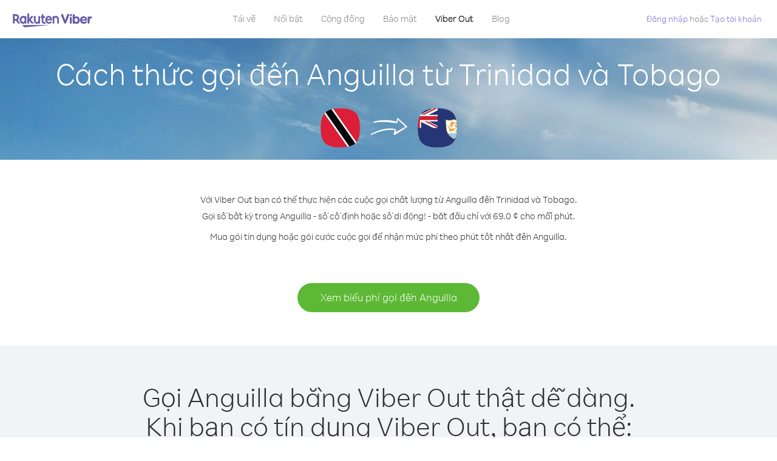

--- FILE ---
content_type: text/html; charset=UTF-8
request_url: https://account.viber.com/vi/how-to-call-anguilla?from=trinidad-and-tobago
body_size: 2407
content:
<!DOCTYPE html>
<html lang="vi">
    <head>
        <title>Cách thức gọi đến Anguilla từ Trinidad và Tobago | Viber Out</title>
        <meta name="keywords" content="Ứng dụng gọi điện thoại, cước phí thấp, cuộc gọi giá rẻ, gọi đi nước ngoài, gọi đi quốc tế" />
        <meta name="description" content="Tìm hiểu cách thức gọi đến Anguilla từ Trinidad và Tobago bằng Viber. Hãy gọi điện thoại cho bạn bè và gia đình trên bất kỳ số cố định hoặc di động nào bằng Viber, đăng ký ngay hôm nay tại Viber.com" />
        <meta http-equiv="Content-Type" content="text/html; charset=UTF-8" />
        <meta name="viewport" content="width=device-width, initial-scale=1, minimum-scale=1, maximum-scale=1, user-scalable=no" />
        <meta name="format-detection" content="telephone=no" />
        <meta name="msapplication-tap-highlight" content="no" />
        <link rel="icon" type="image/x-icon" href="/favicon.ico">
        <link rel="apple-touch-icon" href="/img/apple-touch-icon/touch-icon-iphone.png" />
        <link rel="apple-touch-icon" sizes="72x72" href="/img/apple-touch-icon/touch-icon-ipad.png" />
        <link rel="apple-touch-icon" sizes="114x114" href="/img/apple-touch-icon/touch-icon-iphone-retina.png" />
        <link rel="apple-touch-icon" sizes="144x144" href="/img/apple-touch-icon/touch-icon-ipad-retina.png" />
            <meta property="og:title" content="Cách thức gọi đến Anguilla từ Trinidad và Tobago | Viber Out" />
    <meta property="og:description" content="Tìm hiểu cách thức gọi đến Anguilla từ Trinidad và Tobago bằng Viber. Hãy gọi điện thoại cho bạn bè và gia đình trên bất kỳ số cố định hoặc di động nào bằng Viber, đăng ký ngay hôm nay tại Viber.com" />
    <meta property="og:url" content="https://account.viber.com/how-to-call-anguilla?from=trinidad-and-tobago" />
    <meta property="og:image" content="https://account.viber.com/img/splash.jpg" />

    <link rel="alternate" href="https://account.viber.com/how-to-call-anguilla?from=trinidad-and-tobago" hreflang="x-default" />
<link rel="alternate" href="https://account.viber.com/ar/how-to-call-anguilla?from=trinidad-and-tobago" hreflang="ar" />
<link rel="alternate" href="https://account.viber.com/en/how-to-call-anguilla?from=trinidad-and-tobago" hreflang="en" />
<link rel="alternate" href="https://account.viber.com/ja/how-to-call-anguilla?from=trinidad-and-tobago" hreflang="ja" />
<link rel="alternate" href="https://account.viber.com/es/how-to-call-anguilla?from=trinidad-and-tobago" hreflang="es" />
<link rel="alternate" href="https://account.viber.com/it/how-to-call-anguilla?from=trinidad-and-tobago" hreflang="it" />
<link rel="alternate" href="https://account.viber.com/zh/how-to-call-anguilla?from=trinidad-and-tobago" hreflang="zh" />
<link rel="alternate" href="https://account.viber.com/fr/how-to-call-anguilla?from=trinidad-and-tobago" hreflang="fr" />
<link rel="alternate" href="https://account.viber.com/de/how-to-call-anguilla?from=trinidad-and-tobago" hreflang="de" />
<link rel="alternate" href="https://account.viber.com/hu/how-to-call-anguilla?from=trinidad-and-tobago" hreflang="hu" />
<link rel="alternate" href="https://account.viber.com/pt/how-to-call-anguilla?from=trinidad-and-tobago" hreflang="pt" />
<link rel="alternate" href="https://account.viber.com/ru/how-to-call-anguilla?from=trinidad-and-tobago" hreflang="ru" />
<link rel="alternate" href="https://account.viber.com/be/how-to-call-anguilla?from=trinidad-and-tobago" hreflang="be" />
<link rel="alternate" href="https://account.viber.com/th/how-to-call-anguilla?from=trinidad-and-tobago" hreflang="th" />
<link rel="alternate" href="https://account.viber.com/vi/how-to-call-anguilla?from=trinidad-and-tobago" hreflang="vi" />
<link rel="alternate" href="https://account.viber.com/pl/how-to-call-anguilla?from=trinidad-and-tobago" hreflang="pl" />
<link rel="alternate" href="https://account.viber.com/ro/how-to-call-anguilla?from=trinidad-and-tobago" hreflang="ro" />
<link rel="alternate" href="https://account.viber.com/uk/how-to-call-anguilla?from=trinidad-and-tobago" hreflang="uk" />
<link rel="alternate" href="https://account.viber.com/cs/how-to-call-anguilla?from=trinidad-and-tobago" hreflang="cs" />
<link rel="alternate" href="https://account.viber.com/el/how-to-call-anguilla?from=trinidad-and-tobago" hreflang="el" />
<link rel="alternate" href="https://account.viber.com/hr/how-to-call-anguilla?from=trinidad-and-tobago" hreflang="hr" />
<link rel="alternate" href="https://account.viber.com/bg/how-to-call-anguilla?from=trinidad-and-tobago" hreflang="bg" />
<link rel="alternate" href="https://account.viber.com/no/how-to-call-anguilla?from=trinidad-and-tobago" hreflang="no" />
<link rel="alternate" href="https://account.viber.com/sv/how-to-call-anguilla?from=trinidad-and-tobago" hreflang="sv" />
<link rel="alternate" href="https://account.viber.com/my/how-to-call-anguilla?from=trinidad-and-tobago" hreflang="my" />
<link rel="alternate" href="https://account.viber.com/id/how-to-call-anguilla?from=trinidad-and-tobago" hreflang="id" />


        <!--[if lte IE 9]>
        <script type="text/javascript">
            window.location.replace('/browser-update/');
        </script>
        <![endif]-->
        <script type="text/javascript">
            if (navigator.userAgent.match('MSIE 10.0;')) {
                window.location.replace('/browser-update/');
            }
        </script>

    
<!-- Google Tag Manager -->
<script>(function(w,d,s,l,i){w[l]=w[l]||[];w[l].push({'gtm.start':
            new Date().getTime(),event:'gtm.js'});var f=d.getElementsByTagName(s)[0],
            j=d.createElement(s),dl=l!='dataLayer'?'&l='+l:'';j.async=true;j.src=
            'https://www.googletagmanager.com/gtm.js?id='+i+dl;f.parentNode.insertBefore(j,f);
    })(window,document,'script','dataLayer','GTM-5HCVGTP');</script>
<!-- End Google Tag Manager -->

    
    <link href="https://fonts.googleapis.com/css?family=Roboto:100,300,400,700&amp;subset=cyrillic,greek,vietnamese" rel="stylesheet">
    </head>
    <body class="">
        <noscript id="noscript">Để tối ưu hóa trải nghiệm trên Viber.com, vui lòng kích hoạt JavaScript.</noscript>

        <div id="page"></div>
        
<script>
    window.SERVER_VARIABLES = {"country_destination":{"code":"AI","prefix":"1","additional_prefixes":[],"vat":0,"excluding_vat":false,"name":"Anguilla"},"country_origin":{"code":"TT","prefix":"1","additional_prefixes":[],"vat":0,"excluding_vat":false,"name":"Trinidad v\u00e0 Tobago"},"destination_rate":"69.0 \u00a2","country_page_url":"\/vi\/call-anguilla","env":"prod","languages":[{"code":"ar","name":"\u0627\u0644\u0644\u063a\u0629 \u0627\u0644\u0639\u0631\u0628\u064a\u0629","is_active":true,"is_active_client":true},{"code":"en","name":"English","is_active":true,"is_active_client":true},{"code":"ja","name":"\u65e5\u672c\u8a9e","is_active":true,"is_active_client":true},{"code":"es","name":"Espa\u00f1ol","is_active":true,"is_active_client":true},{"code":"it","name":"Italiano","is_active":true,"is_active_client":true},{"code":"zh","name":"\u7b80\u4f53\u4e2d\u6587","is_active":true,"is_active_client":true},{"code":"fr","name":"Fran\u00e7ais","is_active":true,"is_active_client":true},{"code":"de","name":"Deutsch","is_active":true,"is_active_client":true},{"code":"hu","name":"Magyar","is_active":true,"is_active_client":true},{"code":"pt","name":"Portugu\u00eas","is_active":true,"is_active_client":true},{"code":"ru","name":"\u0420\u0443\u0441\u0441\u043a\u0438\u0439","is_active":true,"is_active_client":true},{"code":"be","name":"\u0411\u0435\u043b\u0430\u0440\u0443\u0441\u043a\u0430\u044f","is_active":true,"is_active_client":true},{"code":"th","name":"\u0e20\u0e32\u0e29\u0e32\u0e44\u0e17\u0e22","is_active":true,"is_active_client":true},{"code":"vi","name":"Ti\u1ebfng Vi\u1ec7t","is_active":true,"is_active_client":true},{"code":"pl","name":"Polski","is_active":true,"is_active_client":true},{"code":"ro","name":"Rom\u00e2n\u0103","is_active":true,"is_active_client":true},{"code":"uk","name":"\u0423\u043a\u0440\u0430\u0457\u043d\u0441\u044c\u043a\u0430","is_active":true,"is_active_client":true},{"code":"cs","name":"\u010ce\u0161tina","is_active":true,"is_active_client":true},{"code":"el","name":"\u0395\u03bb\u03bb\u03b7\u03bd\u03b9\u03ba\u03ac","is_active":true,"is_active_client":true},{"code":"hr","name":"Hrvatski","is_active":true,"is_active_client":true},{"code":"bg","name":"\u0411\u044a\u043b\u0433\u0430\u0440\u0441\u043a\u0438","is_active":true,"is_active_client":true},{"code":"no","name":"Norsk","is_active":true,"is_active_client":true},{"code":"sv","name":"Svenska","is_active":true,"is_active_client":true},{"code":"my","name":"\u1019\u103c\u1014\u103a\u1019\u102c","is_active":true,"is_active_client":true},{"code":"id","name":"Bahasa Indonesia","is_active":true,"is_active_client":true}],"language":"vi","isClientLanguage":false,"isAuthenticated":false};
</script>

        
                    <link href="/dist/styles.495fce11622b6f2f03e6.css" media="screen" rel="stylesheet" type="text/css" />
        
            <script src="/dist/how-to-call.bundle.64825068fc4310f48587.js"></script>
    </body>
</html>
